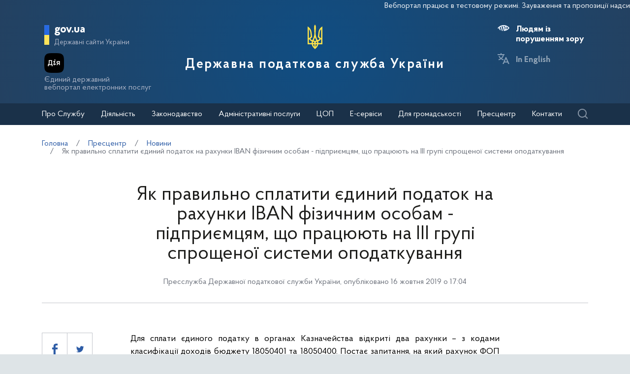

--- FILE ---
content_type: text/plain
request_url: https://www.google-analytics.com/j/collect?v=1&_v=j102&a=1876134473&t=pageview&_s=1&dl=https%3A%2F%2Fwww.tax.gov.ua%2Fmedia-tsentr%2Fnovini%2F394547.html&ul=en-us%40posix&dt=%D0%AF%D0%BA%20%D0%BF%D1%80%D0%B0%D0%B2%D0%B8%D0%BB%D1%8C%D0%BD%D0%BE%20%D1%81%D0%BF%D0%BB%D0%B0%D1%82%D0%B8%D1%82%D0%B8%20%D1%94%D0%B4%D0%B8%D0%BD%D0%B8%D0%B9%20%D0%BF%D0%BE%D0%B4%D0%B0%D1%82%D0%BE%D0%BA%20%D0%BD%D0%B0%20%D1%80%D0%B0%D1%85%D1%83%D0%BD%D0%BA%D0%B8%20IBAN%20%D1%84%D1%96%D0%B7%D0%B8%D1%87%D0%BD%D0%B8%D0%BC%20%D0%BE%D1%81%D0%BE%D0%B1%D0%B0%D0%BC%20-%20%D0%BF%D1%96%D0%B4%D0%BF%D1%80%D0%B8%D1%94%D0%BC%D1%86%D1%8F%D0%BC%2C%20%D1%89%D0%BE%20%D0%BF%D1%80%D0%B0%D1%86%D1%8E%D1%8E%D1%82%D1%8C%20%D0%BD%D0%B0%20%D0%86%D0%86%D0%86%20%D0%B3%D1%80%D1%83%D0%BF%D1%96%20%D1%81%D0%BF%D1%80%D0%BE%D1%89%D0%B5%D0%BD%D0%BE%D1%97%20%D1%81%D0%B8%D1%81%D1%82%D0%B5%D0%BC%D0%B8%20%D0%BE%D0%BF%D0%BE%D0%B4%D0%B0%D1%82%D0%BA%D1%83%D0%B2%D0%B0&sr=1280x720&vp=1280x720&_u=YEBAAEABAAAAACAAI~&jid=662541983&gjid=403860897&cid=1143730261.1769401804&tid=UA-179654107-1&_gid=255398050.1769401804&_r=1&_slc=1&gtm=45He61m0n81K3TCT96v832844686za200zd832844686&gcd=13l3l3l3l1l1&dma=0&tag_exp=103116026~103200004~104527906~104528501~104684208~104684211~105391253~115938465~115938469~116682876~117041587~117223565&z=1614419837
body_size: -449
content:
2,cG-09YQ8JQEFR